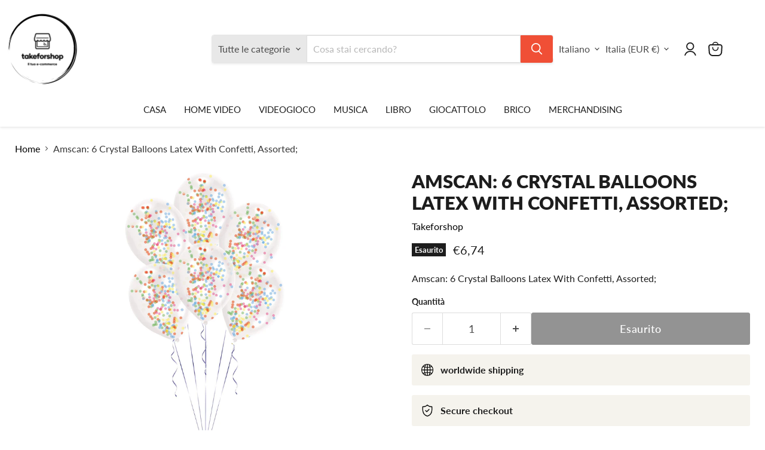

--- FILE ---
content_type: text/javascript; charset=utf-8
request_url: https://takeforshop.com/products/amscan-6-crystal-balloons-latex-with-confetti-assorted.js
body_size: 212
content:
{"id":8938055794997,"title":"Amscan: 6 Crystal Balloons Latex With Confetti, Assorted;","handle":"amscan-6-crystal-balloons-latex-with-confetti-assorted","description":"\u003cp\u003eAmscan: 6 Crystal Balloons Latex With Confetti, Assorted;\u003c\/p\u003e","published_at":"2023-11-20T14:58:37+01:00","created_at":"2023-11-20T14:58:37+01:00","vendor":"Takeforshop","type":"Merchandising","tags":["Amscan","Merchandising","Party"],"price":674,"price_min":674,"price_max":674,"available":false,"price_varies":false,"compare_at_price":null,"compare_at_price_min":0,"compare_at_price_max":0,"compare_at_price_varies":false,"variants":[{"id":47460058693941,"title":"Default Title","option1":"Default Title","option2":null,"option3":null,"sku":"0013051827137","requires_shipping":true,"taxable":true,"featured_image":null,"available":false,"name":"Amscan: 6 Crystal Balloons Latex With Confetti, Assorted;","public_title":null,"options":["Default Title"],"price":674,"weight":31,"compare_at_price":null,"inventory_management":"shopify","barcode":"0013051827137","requires_selling_plan":false,"selling_plan_allocations":[]}],"images":["\/\/cdn.shopify.com\/s\/files\/1\/0819\/0250\/2197\/files\/71JIQ4Cc5PL.jpg?v=1700488719"],"featured_image":"\/\/cdn.shopify.com\/s\/files\/1\/0819\/0250\/2197\/files\/71JIQ4Cc5PL.jpg?v=1700488719","options":[{"name":"Title","position":1,"values":["Default Title"]}],"url":"\/products\/amscan-6-crystal-balloons-latex-with-confetti-assorted","media":[{"alt":null,"id":36880142762293,"position":1,"preview_image":{"aspect_ratio":0.615,"height":2300,"width":1415,"src":"https:\/\/cdn.shopify.com\/s\/files\/1\/0819\/0250\/2197\/files\/71JIQ4Cc5PL.jpg?v=1700488719"},"aspect_ratio":0.615,"height":2300,"media_type":"image","src":"https:\/\/cdn.shopify.com\/s\/files\/1\/0819\/0250\/2197\/files\/71JIQ4Cc5PL.jpg?v=1700488719","width":1415}],"requires_selling_plan":false,"selling_plan_groups":[]}

--- FILE ---
content_type: text/javascript; charset=utf-8
request_url: https://takeforshop.com/products/amscan-6-crystal-balloons-latex-with-confetti-assorted.js
body_size: 702
content:
{"id":8938055794997,"title":"Amscan: 6 Crystal Balloons Latex With Confetti, Assorted;","handle":"amscan-6-crystal-balloons-latex-with-confetti-assorted","description":"\u003cp\u003eAmscan: 6 Crystal Balloons Latex With Confetti, Assorted;\u003c\/p\u003e","published_at":"2023-11-20T14:58:37+01:00","created_at":"2023-11-20T14:58:37+01:00","vendor":"Takeforshop","type":"Merchandising","tags":["Amscan","Merchandising","Party"],"price":674,"price_min":674,"price_max":674,"available":false,"price_varies":false,"compare_at_price":null,"compare_at_price_min":0,"compare_at_price_max":0,"compare_at_price_varies":false,"variants":[{"id":47460058693941,"title":"Default Title","option1":"Default Title","option2":null,"option3":null,"sku":"0013051827137","requires_shipping":true,"taxable":true,"featured_image":null,"available":false,"name":"Amscan: 6 Crystal Balloons Latex With Confetti, Assorted;","public_title":null,"options":["Default Title"],"price":674,"weight":31,"compare_at_price":null,"inventory_management":"shopify","barcode":"0013051827137","requires_selling_plan":false,"selling_plan_allocations":[]}],"images":["\/\/cdn.shopify.com\/s\/files\/1\/0819\/0250\/2197\/files\/71JIQ4Cc5PL.jpg?v=1700488719"],"featured_image":"\/\/cdn.shopify.com\/s\/files\/1\/0819\/0250\/2197\/files\/71JIQ4Cc5PL.jpg?v=1700488719","options":[{"name":"Title","position":1,"values":["Default Title"]}],"url":"\/products\/amscan-6-crystal-balloons-latex-with-confetti-assorted","media":[{"alt":null,"id":36880142762293,"position":1,"preview_image":{"aspect_ratio":0.615,"height":2300,"width":1415,"src":"https:\/\/cdn.shopify.com\/s\/files\/1\/0819\/0250\/2197\/files\/71JIQ4Cc5PL.jpg?v=1700488719"},"aspect_ratio":0.615,"height":2300,"media_type":"image","src":"https:\/\/cdn.shopify.com\/s\/files\/1\/0819\/0250\/2197\/files\/71JIQ4Cc5PL.jpg?v=1700488719","width":1415}],"requires_selling_plan":false,"selling_plan_groups":[]}